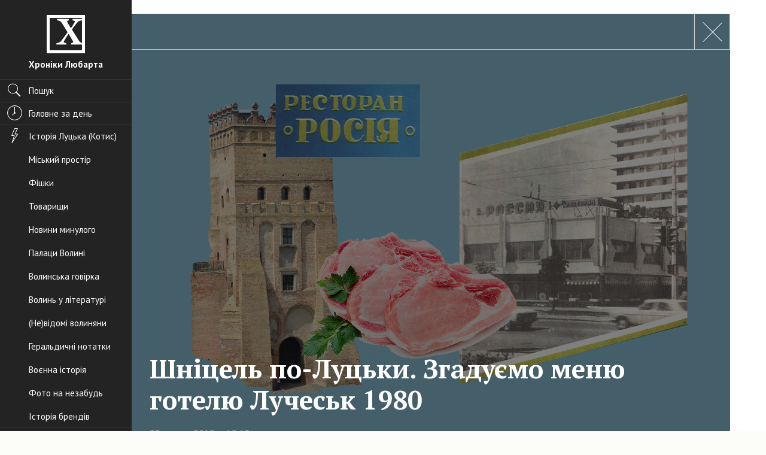

--- FILE ---
content_type: text/html; charset=UTF-8
request_url: https://www.hroniky.com/news/view/12051-shnitsel-po-lutsky-zghaduiemo-meniu-hoteliu-luchesk3-1980
body_size: 8374
content:
<!DOCTYPE html>
<html class="no-js">
	<head>
		<meta charset="utf-8">
		<meta http-equiv="x-ua-compatible" content="ie=edge">
		<title>	Шніцель по-Луцьки. Згадуємо меню готелю Лучеськ 1980
</title>
		<meta name="viewport" content="width=device-width, initial-scale=1">

		<script async src="//pagead2.googlesyndication.com/pagead/js/adsbygoogle.js"></script>
        <script>
          (adsbygoogle = window.adsbygoogle || []).push({
            google_ad_client: "ca-pub-7081148052496083",
            enable_page_level_ads: false
          });
        </script>

		<link rel="apple-touch-icon" sizes="57x57" href="/apple-touch-icon-57x57.png">
		<link rel="apple-touch-icon" sizes="60x60" href="/apple-touch-icon-60x60.png">
		<link rel="apple-touch-icon" sizes="72x72" href="/apple-touch-icon-72x72.png">
		<link rel="apple-touch-icon" sizes="76x76" href="/apple-touch-icon-76x76.png">
		<link rel="apple-touch-icon" sizes="114x114" href="/apple-touch-icon-114x114.png">
		<link rel="apple-touch-icon" sizes="120x120" href="/apple-touch-icon-120x120.png">
		<link rel="apple-touch-icon" sizes="144x144" href="/apple-touch-icon-144x144.png">
		<link rel="apple-touch-icon" sizes="152x152" href="/apple-touch-icon-152x152.png">
		<link rel="apple-touch-icon" sizes="180x180" href="/apple-touch-icon-180x180.png">
		<link rel="icon" type="image/png" href="/favicon-32x32.png" sizes="32x32">
		<link rel="icon" type="image/png" href="/favicon-194x194.png" sizes="194x194">
		<link rel="icon" type="image/png" href="/favicon-96x96.png" sizes="96x96">
		<link rel="icon" type="image/png" href="/android-chrome-192x192.png" sizes="192x192">
		<link rel="icon" type="image/png" href="/favicon-16x16.png" sizes="16x16">
		<link rel="manifest" href="/manifest.json">
		<meta name="msapplication-TileColor" content="#ffffff">
		<meta name="msapplication-TileImage" content="/mstile-144x144.png">
		<meta name="theme-color" content="#ffffff">

			<meta name="description" content="Ви куштували шніцель по-Луцьки? А салат з грибів по-Володимир-Волинськи? Може, пригадуєте котлету &quot;Лісова пісня&quot;?))

Усі ці смак...">
	<meta property="og:title" content="Шніцель по-Луцьки. Згадуємо меню готелю Лучеськ 1980">
	<meta property="og:description" content="Ви куштували шніцель по-Луцьки? А салат з грибів по-Володимир-Волинськи? Може, пригадуєте котлету &quot;Лісова пісня&quot;?))

Усі ці смак...">
	<meta property="og:type" content="article">
	<meta property="article:published_time" content="2018-05-29 12:13:00">
	<meta property="og:url" content="https://www.hroniky.com/news/view/12051-shnitsel-po-lutsky-zghaduiemo-meniu-hoteliu-luchesk3-1980">
	<meta property="og:site_name" content="Хроніки Любарта">
	<meta property="og:locale" content="uk_UA">
	<meta property="og:image" content="https://hroniky.com/content/thumbs/jsrowt/1200x630/hr/lq/hrlqvjkuq6aujugfezviwfoauaaksuos.gif">
	<meta property="og:image:width" content="1200">
	<meta property="og:image:height" content="630">

		<meta name="google-site-verification" content="yuE_dzL8PeF4qrv2K1Xt90H6IZDq3HB29k17K7qtbX8">
		<meta property="fb:pages" content="176930469004264">

		<link href='https://fonts.googleapis.com/css?family=PT+Sans:400,700|PT+Serif:400,700' rel='stylesheet' type='text/css'>

					<link rel="stylesheet" href="https://hroniky.com/pub/css/app.min.b7aae277.css">
		
		<script src="https://hroniky.com/src/js/vendor/modernizr-2.8.3.min.js" defer></script>

		<script>
			var googletag = googletag || {};
			googletag.cmd = googletag.cmd || [];
			(function() {
				var gads = document.createElement('script');
				gads.async = true;
				gads.type = 'text/javascript';
				var useSSL = 'https:' == document.location.protocol;
				gads.src = (useSSL ? 'https:' : 'http:') +
					'//www.googletagservices.com/tag/js/gpt.js';
				var node = document.getElementsByTagName('script')[0];
				node.parentNode.insertBefore(gads, node);
			})();
		</script>

		<script>
			window.App = window.App || {};
			App._q = [];
		</script>

        <script>
			(function(i,s,o,g,r,a,m){i['GoogleAnalyticsObject']=r;i[r]=i[r]||function(){
			(i[r].q=i[r].q||[]).push(arguments)},i[r].l=1*new Date();a=s.createElement(o),
			m=s.getElementsByTagName(o)[0];a.async=1;a.src=g;m.parentNode.insertBefore(a,m)
			})(window,document,'script','https://www.google-analytics.com/analytics.js','ga');

			ga('create', 'UA-64293782-1', 'auto');
			ga('send', 'pageview');
		</script>

			
	</head>
	<body class="sticky-footer">
		<div class="c-viewport-md">

			<div class="c-sidebar">
	<div class="c-header-md u-divider-bottom-dark">
		<a href="#" class="c-toggle-nav js-toggle-nav" aria-label="Меню">
			<span role="presentation"></span>
			<span role="presentation"></span>
			<span role="presentation"></span>
		</a>

		<h1 class="c-site-logo" role="banner">
			<a href="https://www.hroniky.com">
				<span class="icon"></span>
				<span class="o-title">Хроніки Любарта</span>
			</a>
		</h1>
	</div>
	<div class="c-site-nav-wrap js-nav-aria">
		<nav class="c-site-nav">
 			<div class="c-site-search u-divider-bottom-dark">
				<a href="#" class="search nav-pill" data-toggle="modal" data-target="#search-modal">
					<span class="icon ico-nav-search" role="presentation"></span>
					<span class="o-title">Пошук</span>
				</a>
			</div>

			
			<div class="u-divider-bottom-dark">
				<a href="https://www.hroniky.com" class="nav-pill ">
					<span class="icon ico-nav-clock" role="presentation"></span>
					<span class="o-title">Головне за день</span>
				</a>
			</div>

			<div class="js-scroll-dt">
				<div class="tse-content"> <!-- scroll require -->

					<ul class="site-nav-list">
						<li>
							<ul class="nav nav-pills nav-stacked">

																	<li >
										<a href="https://www.hroniky.com/news/tags-group/istoriia">
											 <span class="icon ico-nav-bolt" role="presentation"></span> 											<span class="o-title">Історія Луцька (Котис)</span>
										</a>
									</li>
																	<li >
										<a href="https://www.hroniky.com/news/tags-group/miskyi-prostir-urbanizatsiia">
																						<span class="o-title">Міський простір</span>
										</a>
									</li>
																	<li >
										<a href="https://www.hroniky.com/news/tags-group/fishky">
																						<span class="o-title">Фішки</span>
										</a>
									</li>
																	<li >
										<a href="https://www.hroniky.com/news/tags-group/tovaryshchy">
																						<span class="o-title">Товарищи</span>
										</a>
									</li>
																	<li >
										<a href="https://www.hroniky.com/news/tags-group/novyny-mynuloho">
																						<span class="o-title">Новини минулого</span>
										</a>
									</li>
																	<li >
										<a href="https://www.hroniky.com/news/tags-group/palatsy-volyni">
																						<span class="o-title">Палаци Волині</span>
										</a>
									</li>
																	<li >
										<a href="https://www.hroniky.com/news/tags-group/volynska-hovirka">
																						<span class="o-title">Волинська говірка</span>
										</a>
									</li>
																	<li >
										<a href="https://www.hroniky.com/news/tags-group/volyn-u-literaturi">
																						<span class="o-title">Волинь у літературі</span>
										</a>
									</li>
																	<li >
										<a href="https://www.hroniky.com/news/tags-group/ne-vidomi-volyniany">
																						<span class="o-title">(Не)відомі волиняни</span>
										</a>
									</li>
																	<li >
										<a href="https://www.hroniky.com/news/tags-group/heraldychni-notatky">
																						<span class="o-title">Геральдичні нотатки</span>
										</a>
									</li>
																	<li >
										<a href="https://www.hroniky.com/news/tags-group/voienna-istoriia">
																						<span class="o-title">Воєнна історія</span>
										</a>
									</li>
																	<li >
										<a href="https://www.hroniky.com/news/tags-group/foto-na-nezabud">
																						<span class="o-title">Фото на незабудь</span>
										</a>
									</li>
																	<li >
										<a href="https://www.hroniky.com/news/tags-group/istoriia-brendiv">
																						<span class="o-title">Історія брендів</span>
										</a>
									</li>
															</ul>
						</li>

						<li>
							<ul class="nav nav-pills nav-stacked">
								<li >
									<a href="https://www.hroniky.com/choices/users">
										<span class="icon ico-nav-thumb-up" role="presentation"></span>
										<span class="o-title">Вибір читачів</span>
									</a>
								</li>
								<li >
									<a href="https://www.hroniky.com/choices/editorial">
										<span class="o-title">Вибір редакції</span>
									</a>
								</li>
							</ul>
						</li>

						<li>
							<ul class="nav nav-pills nav-stacked">
								<li >
									<a href="https://www.hroniky.com/articles">
										<span class="icon ico-nav-article" role="presentation"></span>
										<span class="o-title">Статті</span>
									</a>
								</li>
								<li >
									<a href="https://www.hroniky.com/blogs">
										<span class="icon ico-nav-topic" role="presentation"></span>
										<span class="o-title">Блоги</span>
									</a>
								</li>
								<li >
									<a href="https://www.hroniky.com/dossiers">
										<span class="icon ico-nav-admin" role="presentation"></span>
										<span class="o-title">Досьє</span>
									</a>
								</li>
								<li >
									<a href="https://www.hroniky.com/articles/interviews">
										<span class="icon ico-nav-microphone" role="presentation"></span>
										<span class="o-title">Інтерв’ю</span>
									</a>
								</li>
								<li >
									<a href="https://www.hroniky.com/news/photos">
										<span class="icon ico-nav-camera" role="presentation"></span>
										<span class="o-title">Фото</span>
									</a>
								</li>
								<li >
									<a href="https://www.hroniky.com/news/videos">
										<span class="icon ico-nav-video-camera" role="presentation"></span>
										<span class="o-title">Відео</span>
									</a>
								</li>
							</ul>
						</li>
						<li>
							<a href="https://www.hroniky.com/news/archive" class="nav-pill ">
								<span class="icon ico-nav-calendar" role="presentation"></span>
								<span class="o-title">Архів новин</span>
							</a>
						</li>

						<li>
							<ul class="nav nav-pills nav-stacked">
								<li >
									<a href="https://www.hroniky.com/about">
										<span class="icon ico-nav-info" role="presentation"></span>
										<span class="o-title">Редакція</span>
									</a>
								</li>
								<li >
									<a href="https://www.hroniky.com/advertising">
										<span class="o-title">Розміщення реклами</span>
									</a>
								</li>
																<li >
									<a href="https://www.hroniky.com/rules">
										<span class="o-title">Правила</span>
									</a>
								</li>
							</ul>
						</li>
					</ul>

					<a href="https://www.hroniky.com/newspapers" class="nav-pill o-link-extended ">
						<span class="icon ico-nav-pdf" role="presentation"></span>
						<span class="o-title">PDF-версія газети</span>
						<span class="o-title-sub"></span>
					</a>

				</div>
			</div>

		</nav>
	</div>

</div>

			<div class="c-page">

	
	
	<main class="s-footer-close">
		<article class="o-wrap c-post">
			<aside class="c-aside-wide">
							</aside>

							<div class="c-post-showcase u-unwrap-left">
					<div class="c-dashboard">
																			
						<a href="https://www.hroniky.com/news" class="has-addon pull-right bg-primary" title="Повернутись до списку новин">
							<span class="o-close c-addon"></span>
						</a>
					</div>

					<h1 class="o-post-title">Шніцель по-Луцьки. Згадуємо меню готелю Лучеськ 1980</h1>

					<div class="c-post-meta">
						<time class="c-date" datetime="">29 травня 2018, в 12:13</time>

						
					</div>

					<img src="https://hroniky.com/content/thumbs/msa6ky/u1400x/ke/bi/kebirfjfjwe4ushxjvrmbtsfl2joqing.png" class="img-responsive" alt="Шніцель по-Луцьки. Згадуємо меню готелю Лучеськ 1980">

									</div>
			
			<span class="c-divider" role="presentation"></span>

			<div class="row js-sticky-wrap">
				<div class="col-lg-8">
					<div class="c-content">
						
													<div role="complementary">
								<ol class="c-tags">
									<li role="presentation">
										Новина відноситься до:
									</li>
																			<li>
											<a href="https://www.hroniky.com/news/tag/%D1%96%D1%81%D1%82%D0%BE%D1%80%D1%96%D1%8F%20%D0%BB%D1%83%D1%86%D1%8C%D0%BA%D0%B0" title="Переглянути всі пости з тегом історія луцька" rel="tag">#історія луцька</a>
										</li>
																	</ol>
							</div>
						
						<h2 class="c-post-title-sub"></h2>

						<h4 style="padding-left: 50px;">Ви куштували шніцель по-Луцьки? А салат з грибів по-Володимир-Волинськи? Може, пригадуєте котлету &quot;Лісова пісня&quot;?))</h4>

<h4 style="padding-left: 50px;">Усі ці смаколики подавали у ресторані готелю &quot;Росія&quot; (його більше знають як &quot;Лучеськ&quot;). Якщо ви там бували і їли весь цей місцевий колорит, діліться враженнями! А, от, молодшому поколінню, схоже, оселедець по-волинськи уже не світить. Його можна знайти тільки в архівному меню ресторану 1980 року. Дивимось нижче перелік страв і їхню вартість.</h4>

<p>&nbsp;</p>

<p><div class="col-sm-12">
    <div class="c-carousel-wrap">
        <div class="o-carousel t-carousel s-carousel-gallery js-carousel-single js-arrow-heigth">
                            <div class="js-slide">
                    <img src="https://hroniky.com/content/thumbs/kxeqmc/820x550/bv/5i/bv5itdllhg6aqlc32hjmaznc5gfkv257.jpg" data-src-original="https://hroniky.com/content/thumbs/75rh3z/bv/5i/bv5itdllhg6aqlc32hjmaznc5gfkv257.jpg" alt="">
                    <div class="js-slide-content">
                        <span class="c-slide-title"></span>
                    </div>
                </div>
                            <div class="js-slide">
                    <img src="https://hroniky.com/content/thumbs/co2oat/820x550/xb/p6/xbp6itqqd4ujbyqayxup752grsehxeuk.jpg" data-src-original="https://hroniky.com/content/thumbs/rarxzm/xb/p6/xbp6itqqd4ujbyqayxup752grsehxeuk.jpg" alt="">
                    <div class="js-slide-content">
                        <span class="c-slide-title"></span>
                    </div>
                </div>
                            <div class="js-slide">
                    <img src="https://hroniky.com/content/thumbs/kuahly/820x550/b3/2g/b32gapbcu4shrjk36vyjf26btuanqt37.jpg" data-src-original="https://hroniky.com/content/thumbs/bb2es7/b3/2g/b32gapbcu4shrjk36vyjf26btuanqt37.jpg" alt="">
                    <div class="js-slide-content">
                        <span class="c-slide-title"></span>
                    </div>
                </div>
                            <div class="js-slide">
                    <img src="https://hroniky.com/content/thumbs/y3qfj7/820x550/v5/jg/v5jg5spc7roma2qhv7wlwj5tmbzlvort.jpg" data-src-original="https://hroniky.com/content/thumbs/hdjrfj/v5/jg/v5jg5spc7roma2qhv7wlwj5tmbzlvort.jpg" alt="">
                    <div class="js-slide-content">
                        <span class="c-slide-title"></span>
                    </div>
                </div>
            
        </div>
        <div class="js-carousel-status c-carousel-status" role="presentation">
            Фото <span class="js-slide-current">1</span> з <span class="js-slide-count">?</span>
        </div>
        <a href="#" class="c-btn-expand js-carousel-expand" data-toggle="modal" data-target="#imgGallery" title="Показати на весь екран">
            <span class="icon ico-expand-primary" role="presentation"></span>
        </a>
    </div>
</div>
</p>

<p>&nbsp;</p>


						
						
						<footer>
															<small class="vcard author u-hint">Автор: Олександр КОТИС</small>
							
							<!-- <div class="c-likes">
								<span>Оцініть новину:</span>

								<a href="#" class="btn btn-default btn-like has-addon c-addon-left">
									<span class="c-addon">
										<span class="icon ico-thumb-up-primary" role="presentation"></span>
									</span>

									<span class="o-title">Подобається <span class="c-like-count">178</span></span>
								</a>

								<a href="#" class="btn btn-default btn-dislike has-addon c-addon-left">
									<span class="c-addon">
										<span class="icon ico-thumb-up-primary" role="presentation"></span>
									</span>

									<span class="o-title">Не подобається <span class="c-like-count">178</span></span>
								</a>
							</div> -->
						</footer>

													<aside class="c-more-posts media media-sm">
								<span class="c-divider" role="presentation"></span>
								<h5 class="media-left u-nowrap">Читати на цю тему:</h5>

								<div class="media-body">
																			<article class="media hentry c-entry">
											<div class="media-left c-post-thumb">
												<a href="https://www.hroniky.com/articles/view/395-krutisha-za-rozalini-modernistska-tsukernia-dansynh-u-lutsku">
													<img src="https://hroniky.com/content/thumbs/fw4s3b/100x100/48x5-583x437/7f/bg/7fbggs7siom7rmev2f3s4372m4idcr6w.gif" alt="Крутіша за Розаліні? Модерністська цукерня-дансинг у Луцьку" class="media-object" width="100" height="100"> <!-- 100 x 100 -->
												</a>
											</div>

											<div class="media-body c-entry-content">
												<header>
													<div class="c-post-meta">
														<time class="published c-date c-date-sm" datetime="">4 квітня 2019, в 06:05</time>
													</div>

													<h2 class="entry-title c-entry-title"><a href="https://www.hroniky.com/articles/view/395-krutisha-za-rozalini-modernistska-tsukernia-dansynh-u-lutsku" rel="bookmark">Крутіша за Розаліні? Модерністська цукерня-дансинг у Луцьку</a></h2>
												</header>
											</div>
										</article>
																			<article class="media hentry c-entry">
											<div class="media-left c-post-thumb">
												<a href="https://www.hroniky.com/articles/view/392-charivlyva-tsukernia-rozalini-v-lutsku-lasuvaty-modnym-i-smachnym">
													<img src="https://hroniky.com/content/thumbs/q3j2a3/100x100/oc/4d/oc4da6tu775nbhjip425gkpjh3g3bdmf.png" alt="Чарівлива цукерня Розаліні в Луцьку. Ласувати модним і смачним" class="media-object" width="100" height="100"> <!-- 100 x 100 -->
												</a>
											</div>

											<div class="media-body c-entry-content">
												<header>
													<div class="c-post-meta">
														<time class="published c-date c-date-sm" datetime="">21 березня 2019, в 07:05</time>
													</div>

													<h2 class="entry-title c-entry-title"><a href="https://www.hroniky.com/articles/view/392-charivlyva-tsukernia-rozalini-v-lutsku-lasuvaty-modnym-i-smachnym" rel="bookmark">Чарівлива цукерня Розаліні в Луцьку. Ласувати модним і смачним</a></h2>
												</header>
											</div>
										</article>
																	</div>
							</aside>
											</div>
				</div>

				<div class="col-lg-4">
					<div class="js-sticky">

						<footer>
							
													</footer>

											</div>
				</div>
			</div>

		</article>

		
	</main>

	

	<footer role="contentinfo" class="site-footer">
    <div class="o-wrap">
        <div class="c-footer-main">
            <div class="c-footer-banner">
                <a href="#" class="c-link-unstyled" aria-label="Хроніки Любарта">
                    <span class="icon ico-logo-text-black" role="presentation"></span>
                </a>

                <div class="vcard">
                    <a class="fn url org" href="http://hroniky.com.ua/" title="Офіційний сайт Хроніки Любарта. Історія Луцька та Волині: фото, спогади, дослідження.">
                        <span class="organization-name">Хроніки Любарта</span>
                    </a>
                    <span class="adr">
                        <span class="street-address">вул. Електроапаратна, 3, Луцьк, Україна</span>
                                                                    </span>
                </div>
            </div>

            <div class="c-footer-nav-main">
                <h6>Новини</h6>
                <ul class="nav">
                    <li class="active">
                        <a href="https://www.hroniky.com/news/archive">Архів новин</a>
                    </li>
                                    </ul>
            </div>

            <div class="c-footer-nav-service">
                <h6>Хроніки Любарта</h6>
                <ul class="nav">
                    <li>
                        <a href="https://www.hroniky.com/about">Редакція</a>
                    </li>
                    <li>
                        <a href="https://www.hroniky.com/advertising">Реклама</a>
                    </li>
                    <li>
                        <a href="https://www.hroniky.com/rules">Правила</a>
                    </li>
                </ul>
            </div>

            <div class="c-footer-social">
                <h6>Ми у соцмережах</h6>

                <ul class="c-list-social">
                    <li>
                        <a href="https://www.facebook.com/hroniky.lubarta" rel="nofollow">
                            <span class="icon ico-fb-grey"></span>
                            <span class="o-title">Фейсбук</span>
                        </a>
                    </li>

                    
                    <li>
                        <a href="https://www.instagram.com/hroniku_lubarta" rel="nofollow">
                            <span class="icon ico-ins-grey"></span>
                            <span class="o-title">Інстаграм</span>
                        </a>
                    </li>
                </ul>

                <aside>
                    <ul class="c-list-service">
                                                                                                    <li>
                            <!--bigmir)net TOP 100-->
<script><!--
	function BM_Draw(oBM_STAT) {
		var scr = document.getElementById('bm12i1o42');
		var tbl = document.createElement('table');
		tbl.border = 0;
		tbl.cellPadding = 0;
		tbl.cellSpacing = 0;
		tbl.style.display = 'block';
		tbl.style.marginRight = '4px';
		tbl.innerHTML = '<tr><td><div style="margin:0px;padding:0px;font-size:1px;width:90px;height:35px;"><div style="background:url(\'//i.bigmir.net/cnt/samples/diagonal/b59_top.gif\') no-repeat bottom;"> </div><div style="font:10px Tahoma;background:url(\'//i.bigmir.net/cnt/samples/diagonal/b59_center.gif\');"><div style="text-align:center;"><a href="http://www.bigmir.net/" target="_blank" style="color:#0000ab;text-decoration:none;font:10px Tahoma;">bigmir<span style="color:#ff0000;">)</span>net</a></div><div style="margin-top:3px;padding: 0px 6px 0px 6px;color:#003596;"><div style="float:left;font:10px Tahoma;">'+oBM_STAT.hosts+'</div><div style="float:right;font:10px Tahoma;">'+oBM_STAT.hits+'</div></div><br clear="all"/></div><div style="background:url(\'//i.bigmir.net/cnt/samples/diagonal/b59_bottom.gif\') no-repeat top;"> </div></div></td></tr>';
		scr.parentNode.insertBefore(tbl, scr);
	}
//-->
</script>

<script id="bm12i1o42"><!--
	bmN=navigator,bmD=document,bmD.cookie='b=b',i=0,bs=[],bm={o:1,v:16941470,s:16941470,t:0,c:bmD.cookie?1:0,n:Math.round((Math.random()* 1000000)),w:0};
	for(var f=self;f!=f.parent;f=f.parent)bm.w++;
	try{if(bmN.plugins&&bmN.mimeTypes.length&&(x=bmN.plugins['Shockwave Flash']))bm.m=parseInt(x.description.replace(/([a-zA-Z]|\s)+/,''));
	else for(var f=3;f<20;f++)if(eval('new ActiveXObject("ShockwaveFlash.ShockwaveFlash.'+f+'")'))bm.m=f}catch(e){;}
	try{bm.y=bmN.javaEnabled()?1:0}catch(e){;}
	try{bmS=screen;bm.v^=bm.d=bmS.colorDepth||bmS.pixelDepth;bm.v^=bm.r=bmS.width}catch(e){;}
	r=bmD.referrer.replace(/^w+:\/\//,'');if(r&&r.split('/')[0]!=window.location.host){bm.f=escape(r).slice(0,400);bm.v^=r.length}
	bm.v^=window.location.href.length;for(var x in bm) if(/^[ovstcnwmydrf]$/.test(x)) bs[i++]=x+bm[x];
	var scr = bmD.createElement('script');
	scr.src = '//c.bigmir.net/?' + bs.join('&');
	scr.type = 'text/javascript';
	scr.async = true;
	bmD.getElementsByTagName('head')[0].appendChild(scr);
//-->
</script>

<noscript>
	<a href="http://www.bigmir.net/" target="_blank">
		<img src="https://c.bigmir.net/?v16941470&s16941470&t2" width="90" height="35" alt="bigmir)net TOP 100" title="bigmir)net TOP 100" border="0">
	</a>
</noscript>
<!--bigmir)net TOP 100-->
                        </li>
                        <li>
                            <a href="https://besplatka.ua/" rel="dofollow" target="_blank">
    <img src="https://hroniky.com/src/img/besplatka.png"
         srcset="https://hroniky.com/src/img/besplatka@2x.png 2x"
         width="90" height="35"
         alt="besplatka">
</a>
                        </li>
                        						<li>
							<ul class="double-vertical-list">
																							</ul>
						</li>
                    </ul>
                </aside>
            </div>
        </div>

        <div class="copyright u-divider-top">

            <p class="footer-copy">© 2026. Усі права захищено</p>
            <div class="footer-dev">
                <span class="sr-only">зроблено в</span>
                <a href="https://www.ideil.com/" target="_blank" aria-label="Ideil">
                    <img src="https://hroniky.com/src/img/ukr.svg" alt="Ideil" width="115" height="16">
                </a>
            </div>
        </div>
    </div>
</footer>

</div>

		</div>

		<div class="modal-search modal fade" id="search-modal" tabindex="-1" role="search" aria-label="Пошук по сайту" aria-hidden="true">

	<a href="#" class="o-close" data-dismiss="modal" aria-label="Закрити"></a>

	<div class="modal-dialog">

		<div class="modal-content">
			<div class="modal-body">

				<form action="https://www.hroniky.com/search" class="c-search">
					<div class="form-group">
						<div class="has-addon c-addon-right">
							<input type="search" class="form-control input-lg" placeholder="Введіть запит">
							<button type="submit" class="btn btn-primary btn-lg c-addon">
								<span class="icon ico-nav-search" role="presentation"></span>
								<span class="c-title" data-progress="Пошук..." data-default="Знайти">Знайти</span>
							</button>
						</div>

						<span class="c-underline-dual help-block" role="presentation"></span>

						<p class="help-block" role="presentation">Наприклад, <a class="js-search-example" href="#">МВФ</a></p>
					</div>
				</form>

				<div class="c-search-results c-content js-search-results"></div>
			</div>
		</div>
	</div>
</div>
		<div class="modal fade" id="modalUser" tabindex="-1" aria-label="Вхід в систему" aria-hidden="true">
	<div class="modal-dialog modal-sm">
		<div class="modal-content">
			<div class="modal-header">
				<a href="#" class="o-close" data-dismiss="modal" aria-label="Закрити"></a>
				<img src="https://hroniky.com/src/img/logo-hero.jpg" class="c-banner img-responsive" alt="Хроніки любарта. Історія Луцька та Волині: фото, спогади, дослідження.">
			</div>

			<div class="modal-body" role="tabpanel">
				<ul class="nav nav-tabs" role="tablist">
					<li role="presentation" class="active">
						<a href="#userLogin" aria-controls="userLogin" role="tab" data-toggle="tab">Вхід</a>
					</li>
				</ul>

					<div role="tabpanel" class="tab-pane active" id="userLogin">
						<p class="text-center">за допомогою аккаунта в соц. мережі:</p>

						<ul class="o-list-social text-center">
														<li><a href="https://www.hroniky.com/auth/facebook" class="fb"><span class="icon c-addon"></span></a></li>
						</ul>
					</div>
				</div>
			</div>
		</div>
	</div>
</div>
		<div class="modal-gallery modal fade" id="imgGallery" tabindex="-1" aria-label="Галерея" aria-hidden="true">

	<a href="#" class="o-close" data-dismiss="modal" aria-label="Закрити"></a>

	<div class="modal-dialog">
		<div class="modal-content">
			<div class="modal-body">
				<div class="c-carousel-wrap js-modal-gallery"></div>
			</div>
		</div>
	</div>
</div>

		<script type="text/template" id="tpl-modal-alert">

	<div class="modal modal-alert modal-<%= type %> fade" id="modalAlert" tabindex="-1" role="dialog" aria-labelledby="modalAlertLabel" aria-hidden="true">
		<div class="modal-dialog modal-sm">
			<div class="modal-content">
				<div class="modal-header">
					<a href="#" class="o-close" data-dismiss="modal" aria-label="Закрити"></a>
					<img src="https://hroniky.com/src/img/logo-hero.jpg" class="c-banner img-responsive" alt="Хроніки любарта. Історія Луцька та Волині: фото, спогади, дослідження.">
				</div>

				<div class="modal-body" role="tabpanel">
					<span class="icon ico-alert" role="presentation"></span>

					<h4 id="modalAlertLabel" class="modal-title"><%= message %></h4>

					<a href="#" class="btn btn-primary btn-lg btn-block" data-dismiss="modal">Ок</a>
				</div>
			</div>
		</div>
	</div>

</script>

					<script src="https://ajax.googleapis.com/ajax/libs/jquery/1.11.2/jquery.min.js"></script>
			<script>window.jQuery || document.write('<script src="https://hroniky.com/src/js/vendor/jquery-1.11.2.min.js"><\/script>')</script>

			<script src="https://hroniky.com/src/js/vendor/bootstrap/transition.js"></script>
			<script src="https://hroniky.com/src/js/vendor/bootstrap/tab.js"></script>
			<script src="https://hroniky.com/src/js/vendor/bootstrap/modal.js"></script>
			<script src="https://hroniky.com/src/js/vendor/bootstrap/scrollspy.js"></script>

			<script src="https://hroniky.com/src/js/vendor/scroll-emulator.js"></script>
			<script src="https://hroniky.com/src/js/vendor/slick.js"></script>

			<script src="https://hroniky.com/src/js/vendor/underscore-1.8.3.js"></script>
			<script src="https://hroniky.com/src/js/vendor/moment-2.8.3.js"></script>
			<script src="https://hroniky.com/src/js/vendor/clndr.js"></script>

			<script src="https://hroniky.com/src/js/vendor/jquery.ui.widget.js"></script>
			<script src="https://hroniky.com/src/js/vendor/jquery.iframe-transport.js"></script>
			<script src="https://hroniky.com/src/js/vendor/jquery.fileupload.js"></script>
			<script src="https://hroniky.com/src/js/vendor/jquery.fileupload-process.js"></script>

			
			
			<script src="https://hroniky.com/src/js/ui.js?v=100501" defer></script>
			<script src="https://hroniky.com/src/js/calendar.js"></script>
			<script src="https://hroniky.com/src/js/profile.js"></script>
			<script src="https://hroniky.com/src/js/app.js?v13"></script>
		
				
	<script defer src="https://static.cloudflareinsights.com/beacon.min.js/vcd15cbe7772f49c399c6a5babf22c1241717689176015" integrity="sha512-ZpsOmlRQV6y907TI0dKBHq9Md29nnaEIPlkf84rnaERnq6zvWvPUqr2ft8M1aS28oN72PdrCzSjY4U6VaAw1EQ==" data-cf-beacon='{"version":"2024.11.0","token":"8c5274945f9a4e9e8a7808c40e95fd1e","r":1,"server_timing":{"name":{"cfCacheStatus":true,"cfEdge":true,"cfExtPri":true,"cfL4":true,"cfOrigin":true,"cfSpeedBrain":true},"location_startswith":null}}' crossorigin="anonymous"></script>
</body>
</html>


--- FILE ---
content_type: text/html; charset=utf-8
request_url: https://www.google.com/recaptcha/api2/aframe
body_size: 270
content:
<!DOCTYPE HTML><html><head><meta http-equiv="content-type" content="text/html; charset=UTF-8"></head><body><script nonce="FShNxnIVe3X4NZC7A07KDQ">/** Anti-fraud and anti-abuse applications only. See google.com/recaptcha */ try{var clients={'sodar':'https://pagead2.googlesyndication.com/pagead/sodar?'};window.addEventListener("message",function(a){try{if(a.source===window.parent){var b=JSON.parse(a.data);var c=clients[b['id']];if(c){var d=document.createElement('img');d.src=c+b['params']+'&rc='+(localStorage.getItem("rc::a")?sessionStorage.getItem("rc::b"):"");window.document.body.appendChild(d);sessionStorage.setItem("rc::e",parseInt(sessionStorage.getItem("rc::e")||0)+1);localStorage.setItem("rc::h",'1769285883159');}}}catch(b){}});window.parent.postMessage("_grecaptcha_ready", "*");}catch(b){}</script></body></html>

--- FILE ---
content_type: application/javascript
request_url: https://hroniky.com/src/js/profile.js
body_size: 757
content:
(function ($, window, undefined) {


	$('.js-edit-button').each(function () {

		var $edit  = $(this);

		var $input    = $edit.closest('tr').find('input');
		var $textarea = $edit.closest('tr').find('textarea');

		var $buttons = $edit.siblings('.js-edit-buttons-block');

		// input events

		$input.parent().on('dblclick', function () {
			$edit.trigger('click');
			$input.focus();
		});

		$textarea.parent().on('dblclick', function () {
			$edit.trigger('click');
			$textarea.focus();
		});

		$input.on('keyup', function (event) {
			if (event.keyCode == 13) {
				$buttons.find('.js-edit-button-accept:visible').click();
			}
		});

		$edit.on('click', function () {
			$edit.hide();
			$buttons.show();
			$input.removeClass('is-frozen').removeAttr('disabled');
			$textarea.removeAttr('disabled');
		});

		$buttons.find('.js-edit-button-close').on('click', function () {
			$edit.show();
			$buttons.hide();
			$input.addClass('is-frozen').attr('disabled', 'disabled');
			$textarea.attr('disabled', 'disabled');
		});

		$buttons.find('.js-edit-button-accept').on('click', function () {
			var $this   = $(this);
			var $parent = $this.parent();
			var data    = {};

			if ($input.length) {
				var name  = $input.attr('name');
			} else {
				var name = $textarea.attr('name');
			}

			if ($this.hasClass('disabled')) {
				return false;
			}

			if ($input.length) {
				data[name] = $input.val();
			} else {
				data[name] = $textarea.val();
			}

			data['_token'] = $this.closest('table').data('token');

			$.ajax({
				url: $this.data('action'),
				method: 'POST',
				data: data,
				beforeSend: function () {
					$this.addClass('disabled');

					$input.addClass('is-frozen').attr('disabled', 'disabled')
						.css('opacity', '.5');

					$textarea.attr('disabled', 'disabled').css('opacity', '.5');
				},
				success: function (data) {
					$edit.show();
					$buttons.hide();
				},
				error: function () {
					$input.removeClass('is-frozen').removeAttr('disabled').focus();
					$textarea.removeAttr('disabled').focus();
				},
				complete: function () {
					$this.removeClass('disabled');
					$input.css('opacity', 1);
					$textarea.css('opacity', 1);
				}
			});
		});

	});


	$('.js-profile-photo-upload').each(function () {

		var $this = $(this);

		var $span = $this.siblings('span');

		var $img = $($this.data('img'));

		$this.fileupload({
			dataType: 'json',
			url: $this.data('action'),
			acceptFileTypes: /(\.|\/)(gif|jpe?g|png)$/i,
			formData: {
				_token: $this.closest('table').data('token')
			},
			beforeSend: function () {
				$img.css('opacity', 0.5);
				$span.data('html', $span.html()).html('0%<br>Завантаження');
			},
			success: function (data) {
				$img.attr('src', data.photo);

				showAppAlert({ type: 'success', message: 'Фото успішно замінено' });
			},
			done: function (e, data) {
				$img.css('opacity', 1);
				$span.html($span.data('html'));
			},
			progressall: function (e, data) {
				var progress = parseInt(data.loaded / data.total * 100, 10);

				$span.html(progress + '%<br>Завантаження');
			}
		});
	});

	$('.js-blog-photo-upload').each(function () {

		var $this = $(this);

		var $span = $this.siblings('span');

		var $img = $($this.data('img'));

		var $photo_storage_id = $("input[name=photo_storage_id]");

		$this.fileupload({
			dataType: 'json',
			url: $this.data('action'),
			acceptFileTypes: /(\.|\/)(gif|jpe?g|png)$/i,
			formData: {
				_token: $("input[name=_token]").val()
			},
			beforeSend: function () {
				$img.css('opacity', 0.5);
				$span.data('html', $span.html()).html('0%<br>Завантаження');
			},
			success: function (data) {
				$img.attr('src', data.photo);
				$photo_storage_id.val(data.storage_id);
			},
			done: function (e, data) {
				$img.css('opacity', 1);
				$span.html($span.data('html'));
			},
			progressall: function (e, data) {
				var progress = parseInt(data.loaded / data.total * 100, 10);

				$span.html(progress + '%<br>Завантаження');
			}
		});
	});

})(jQuery, window);


--- FILE ---
content_type: application/javascript
request_url: https://hroniky.com/src/js/ui.js?v=100501
body_size: 4390
content:
/*global _, Modernizr */
/*jshint devel:true */

(function ($, window, undefined) {
    Modernizr.addTest('firefox', function () { // Checking Firefox
        return !!navigator.userAgent.match(/firefox/i);
    });

    var $win = $(window);
    var $doc = $(document);
    var $html = $('html');
    var $body = $('body');

    var winHeight = $win.outerHeight();
    var siteHeaderHeight = 50;
    var cssGutter = 30;

    var widthSCR = screen.width;
    var thresholdTabletMin = window.matchMedia('(min-width: 768px)').matches;
    var thresholdTabletMax = window.matchMedia('(max-width: 991px)').matches;
    var thresholdDesctop = window.matchMedia('(min-width: 992px)').matches;
    $win.on('resize', function () {
        thresholdTabletMin = window.matchMedia('(min-width: 768px)').matches;
        thresholdTabletMax = window.matchMedia('(max-width: 991px)').matches;
        thresholdDesctop = window.matchMedia('(min-width: 992px)').matches;
    });

    var touchDevice = $html.hasClass('touch');

    var winScrollTop = $win.scrollTop(); // calc on window scroll
    $win.on('scroll', function () {
        winScrollTop = $win.scrollTop();

        if (winScrollTop > 15) {
            $html.addClass('is-scrolled');
        } else {
            $html.removeClass('is-scrolled');
        }
    });
    // $win.on('resize', function () {
    //  winScrollTop = $win.scrollTop();
    // });

    var $btnShowNav = $('.js-toggle-nav');
    var $navScroll = $('.js-scroll-dt'); // scrolling nav content on wide screens
    var navScrollHeight;
    // Toggle Nav Scroll Emulator
    function runNavScrollEmulator() {
        var navScrollTop = $navScroll.position().top;
        navScrollHeight = winHeight - navScrollTop;

        $navScroll.css('height', navScrollHeight);

        if (!$navScroll.hasClass('tse-scrollable')) {
            $navScroll.addClass('tse-scrollable').TrackpadScrollEmulator();
        }
    }

    function destroyNavScrollEmulator() {
        if ($navScroll.hasClass('tse-scrollable')) {
            $navScroll.TrackpadScrollEmulator('destroy').removeClass('tse-scrollable').removeAttr('style');

            $navScroll.find('.tse-content').removeAttr('style');
        }
    }
    // End Toggle Nav Scroll Emulator

    // Nav Toggle
    var $navAria = $('.js-nav-aria');
    $btnShowNav.on('click', function (e) {
        e.preventDefault();

        if (!$body.hasClass('nav-shown')) {
            $body.addClass('nav-shown');

            return false;
        }
    });

    $doc.on('click', function (e) {
        if (!$(e.target).closest($navAria).length) {
            $body.removeClass('nav-shown');
            $btnShowNav.blur(); // fix bug after css transforms that disables scrolling
        }
    });
    // End Nav Toggle

    // Carousels
    var initSingleCarousel = function ($carouselSingle, initialSlide) {
        var $carouselStatus = $carouselSingle.next($('.js-carousel-status')),
            initSlide = initialSlide ? initialSlide : 0,
            $slides = $carouselSingle.find('.js-slide');

        if ($carouselStatus.length) {
            $carouselSingle.on('init reInit afterChange', function (event, slick, currentSlide) { // must be binded before initialze
                var i = (currentSlide ? currentSlide : 0) + 1;

                $carouselStatus.find('.js-slide-current').text(i);
                $carouselStatus.find('.js-slide-count').text(slick.slideCount);

                if (slick.slideCount < 2) {
                    $carouselSingle.addClass('has-one-slide');
                }
            });
        }

        // function getImgProps($img) {
        //     var Img = {
        //             imgW:  $img.outerWidth(),
        //             imgH:  $img.outerHeight(),
        //             imgMB: imgMarginB + (imgHeightMax - imgH),
        //             isLandscape: imgW > imgH
        //         }
        // }

        function setArrowHeight() { //* issue#16975
            var imgHeight = [],
                $slideImg = $slides.find('img'),
                $slideImgAll = $carouselSingle.find('img'),
                $arrows = $carouselSingle.find('.o-btn-prev, .o-btn-next'),
                imgMarginB,
                imgHeightMax;

            $slideImgAll.css({
                'margin-bottom': '',
                'max-height': ''
            });

            imgMarginB = parseInt($slideImg.css('margin-bottom'));

            $slideImg.each(function () {
                var $img =  $(this),
                    imgW =  $img.outerWidth(),
                    imgH =  $img.outerHeight(),
                    isLandscape = imgW > imgH;

                if (isLandscape) {
                    imgHeight.push(imgH);
                }
            });

            imgHeightMax = _.max(imgHeight);

            $arrows.css({
                'transition': '0s',
                'height': imgHeightMax
            });

            $slideImgAll.each(function () {
                var $img =  $(this),
                    imgW =  $img.outerWidth(),
                    imgH =  $img.outerHeight(),
                    imgMB = imgMarginB + (imgHeightMax - imgH),
                    isLandscape = imgW > imgH;

                $img.css('max-height', imgHeightMax);

                if (isLandscape) {
                    $img.css('margin-bottom', imgMB);
                } else {
                    $img.css('height', imgHeightMax);
                }
            });

            setTimeout(function () {
                $arrows.css('transition', '');
            }, 0);
        }

        if ($carouselSingle.hasClass('js-arrow-heigth')) {
            $carouselSingle.on('setPosition', function () {
                setArrowHeight();
            });
        }

        $carouselSingle.slick({
            slide: $slides,
            prevArrow: '<button class="btn btn-default o-btn-prev"><span class="icon"></span></button>',
            nextArrow: '<button class="btn btn-default o-btn-next"><span class="icon"></span></button>',
            slidesToShow: 1,
            slidesToScroll: 1,
            dots: true,
            // autoplay: true,
            autoplaySpeed: 7000,
            pauseOnHover: false,
            initialSlide: initSlide,

            // arrows: false,
            // centerMode: true,
            // variableWidth: true,
            // infinite: false,
            responsive: [
                {
                    breakpoint: 769,
                    settings: {
                        dots: false
                    }
                }
            ]
        });
    };

    var initMultiCarousel = function ($carouselMulti) {
        $carouselMulti.slick({
            slide: '.js-slide',
            prevArrow: '<button class="btn btn-default o-btn-prev"><span class="icon"></span></button>',
            nextArrow: '<button class="btn btn-default o-btn-next"><span class="icon"></span></button>',
            slidesToShow: 7,
            slidesToScroll: 1,
            infinite: true,

            responsive: [
                {
                    breakpoint: 1470,
                    settings: {
                        slidesToShow: 6
                    }
                },
                {
                    breakpoint: 1300,
                    settings: {
                        slidesToShow: 5
                    }
                },
                {
                    breakpoint: 1100,
                    settings: {
                        slidesToShow: 4
                    }
                },
                {
                    breakpoint: 992,
                    settings: {
                        slidesToShow: 5
                    }
                },
                {
                    breakpoint: 880,
                    settings: {
                        slidesToShow: 4
                    }
                },
                {
                    breakpoint: 600,
                    settings: {
                        slidesToShow: 3
                    }
                },
                {
                    breakpoint: 500,
                    settings: {
                        slidesToShow: 2
                    }
                }
            ]
        });
    };

    // carousel in Bootstrap Tabs
    var initCarouselHidden = function ($carouselBlock) {
        var $carouselRelay = $carouselBlock.find('.js-carousel-relay > li > a'); // Tab btns
        var $carouselChild = $carouselBlock.find('.js-carousel');

        initMultiCarousel($carouselChild);

        $carouselRelay.on('click', function () {
            $carouselChild.css('opacity', '0');

            setTimeout(function () {
                $carouselChild.slick('setPosition').animate({'opacity': '1'}, 300);
            }, 0);
        });
    };

    // Carousel Gallery expanding
    $('.js-carousel-expand').on('click', function () {
        var $carouselInit = $(this).siblings('.o-carousel');
        var $modal = $('.js-modal-gallery');
        var $slideInit = $carouselInit.find('.js-slide:not(.slick-cloned)');

        var slideActive;

        var $slides = '';
        for (var i = 0; i <= $slideInit.length - 1; i++) {
            var $slideCur = $($slideInit[i]);
            var slideImgSrc = $slideCur.find('img').attr('data-src-original');
            var slideContent = $slideCur.find('.js-slide-content').html();

            $slides += '<li><img src="' + slideImgSrc + '"><div class="slide-content">' + slideContent + '</div></li>';

            if ($slideCur.hasClass('slick-active')) {
                slideActive = i;
            }
        }

        var $carousel = $('<ul/>', {
            'class': 'o-carousel t-carousel s-carousel-gallery',
            'html': $slides
        });

        $modal.html($carousel);

        setTimeout(function () {
            initSingleCarousel($carousel, slideActive);
        }, 200);
    });
    // End Carousels

    // Calendar
    // moment.locale('uk'); // set clndr language

    // $('#pass-clndr-template').clndr({
    //  template: $('#clndr-template').html(),

    //  targets: {
    //      nextButton:         'clndr-btn-month-next',
    //      previousButton:     'clndr-btn-month-prev',
    //      nextYearButton:     'clndr-btn-year-next',
    //      previousYearButton: 'clndr-btn-year-prev'
    //  },

    //  constraints: {
    //      startDate: '2015-01-01',
    //      endDate: moment() // today
    //  } //,

    //  // clickEvents: {
    //  //  nextYear: null,
    //  //  previousYear: null
    //  // } 
    // });
    // End Calendar

    // Scroll to
    var initScrollTo = function ($link) {
        $link.on('click', function (e) {
            e.preventDefault();

            var $this = $(this);
            var target = $this.attr('href');

            $body.animate({
                scrollTop: $(target).offset().top - 30
            }, 300);

            window.location.hash = target;
        });
    };
    // End Scroll to

    // Sticky
    function initSticky ($stickyEl) {
        var $stickyWrap = $stickyEl.closest('.js-sticky-wrap');

        var elWidth;
        var elHeight;
        var wrapOffsetTop = $stickyWrap.offset().top;
        var wrapHeight;
        var colFloat = $stickyEl.parent().css('float') !== 'none';
        var scrollThresholdTop;
        var scrollThresholdBottom;

        var $elSibling = $stickyEl.next();
        var elSiblingIndent = 0;

        if ($stickyEl.next().length > 0) {
            elSiblingIndent = $elSibling.offset().top - wrapOffsetTop;
        }

        function getData() {
            elWidth = $stickyEl.outerWidth();
            elHeight = $stickyEl.outerHeight();
            wrapOffsetTop = $stickyWrap.offset().top;
            wrapHeight = $stickyWrap.outerHeight();
            colFloat = $stickyEl.parent().css('float') !== 'none';
            scrollThresholdTop = winScrollTop >= wrapOffsetTop - getSpaceTop();
            scrollThresholdBottom = winScrollTop >= wrapOffsetTop + wrapHeight - (elHeight + getSpaceTop());
        }

        function setFixed() {
            $stickyEl.css({
                // 'margin-top': '',
                // 'top': '',
                'width': elWidth,
                'position': 'fixed',
                'top': getSpaceTop()
            });

            $elSibling.css('margin-top', elSiblingIndent);
        }

        var getSpaceTop = function () {
            var spaceTop = cssGutter;

            if (thresholdTabletMax) {
                spaceTop = cssGutter + siteHeaderHeight;
            } else {
                spaceTop = cssGutter;
            }

            return spaceTop;
        };

        var getElOffset = function () {
            var elOffset;

            if (scrollThresholdTop && !scrollThresholdBottom) {
                elOffset = winScrollTop - wrapOffsetTop + getSpaceTop();
            }
            if (scrollThresholdBottom) {
                elOffset = wrapHeight - elHeight;
            }

            return elOffset;
        };

        $win.on('scroll', function () {
            getData();

            if (scrollThresholdTop && !scrollThresholdBottom && colFloat) {
                setFixed();
            } else {
                $stickyEl.removeAttr('style');
                $elSibling.removeAttr('style');
            }

            $win.on('scroll', _.debounce(function () {
                if (colFloat) {
                    $stickyEl.removeAttr('style');
                    // $stickyEl.css('margin-top', getElOffset());
                    $stickyEl.css({
                        'position': 'relative',
                        'top': getElOffset()
                    });

                    $elSibling.removeAttr('style');
                }
            }, 500));

            if (scrollThresholdBottom && colFloat) {
                // $stickyEl.removeAttr('style').css('margin-top', getElOffset());
                $stickyEl.removeAttr('style').css({
                    'position': 'relative',
                    'top': getElOffset()
                });

                $elSibling.css('margin-top', elSiblingIndent);
            }
        }).on('resize', function () {
            getData();

            if (colFloat) {
                // $stickyEl.css('margin-top', getElOffset());
                $stickyEl.css({
                    'position': 'relative',
                    'top': getElOffset()
                });
            } else {
                $stickyEl.removeAttr('style');
            }

            $elSibling.removeAttr('style');
        });
    }
    // End Sticky

    // News ribbon
    if (widthSCR > 1024) {
        var initRibbon = function ($ribbon) {
            var buildScrollEmulator = function ($scrollWrap) {
                $scrollWrap.addClass('tse-scrollable').TrackpadScrollEmulator({
                    autoHide: false
                });
            };

            var recalcScrollEmulator = function($scrollWrap) {
                $scrollWrap.TrackpadScrollEmulator('recalculate');
            };

            var ribbonStretch = function () {
                var ribbonParentHeight = winHeight - siteHeaderHeight;
                var ribbonParentTop = winScrollTop - $ribbon.offset().top + siteHeaderHeight;
                if (!thresholdTabletMax) {
                    ribbonParentHeight = winHeight;
                    ribbonParentTop = winScrollTop - $ribbon.offset().top;
                }

                $ribbon.css({
                    'height': ribbonParentHeight,
                    'top': ribbonParentTop
                });
            };

            var ribbonStretched;

            $ribbon.on({
                mouseenter: function () {
                    ribbonStretched = setTimeout(function () {
                        ribbonStretch();

                        $body.addClass('news-feed-is-active');

                        setTimeout(function () {
                            if ($ribbon.hasClass('tse-scrollable')) {
                                recalcScrollEmulator($ribbon);
                            } else {
                                buildScrollEmulator($ribbon);
                            }
                        }, 200); // waiting animation complete

                    }, 500); // waiting animation complete
                },
                mouseleave: function () {
                    clearTimeout(ribbonStretched);
                    $ribbon.removeAttr('style');
                    $body.removeClass('news-feed-is-active');

                    if ($ribbon.hasClass('tse-scrollable')) {
                        setTimeout(function () {
                            recalcScrollEmulator($ribbon);
                        }, 200); // waiting animation complete
                    }
                }
            });
        };

        var $ribbon = $('.js-ribbon');
        var ribbonInitialized = false;

        if (thresholdTabletMin) {
            initRibbon($ribbon);
            ribbonInitialized = true;
        }

        $win.on('resize', _.debounce(function () {
            if (!thresholdTabletMin && ribbonInitialized) {
                $ribbon.off('mouseenter mouseleave');

                if ($ribbon.hasClass('tse-scrollable')) {
                    $ribbon.TrackpadScrollEmulator('destroy').removeClass('tse-scrollable');
                }

                ribbonInitialized = false;
            } else if (!ribbonInitialized) {
                initRibbon($ribbon);

                ribbonInitialized = true;
            }
        }, 200));
    }
    // End ribbon

    //// Initialize
    $.each($('.js-carousel-single'), function () { // counter for each carousel
        initSingleCarousel($(this));
    });

    initMultiCarousel($('.js-carousel-multi'));
    initCarouselHidden($('.js-carousel-hidden'));

    initScrollTo($('.js-scroll-to > li > a'));

    if (thresholdDesctop && !touchDevice) { // Scroll Emulator document ready
        runNavScrollEmulator();
    } else {
        destroyNavScrollEmulator();
    }

    $win.resize(function () { // Scroll Emulator on resize
        winHeight = $win.outerHeight();

        if (thresholdDesctop && !touchDevice) {
            runNavScrollEmulator();
        } else {
            destroyNavScrollEmulator();
        }
    });

    if (widthSCR >= 768) {
        $.each($('.js-sticky'), function () {
            initSticky($(this));
        });
    }
})(jQuery, window);
